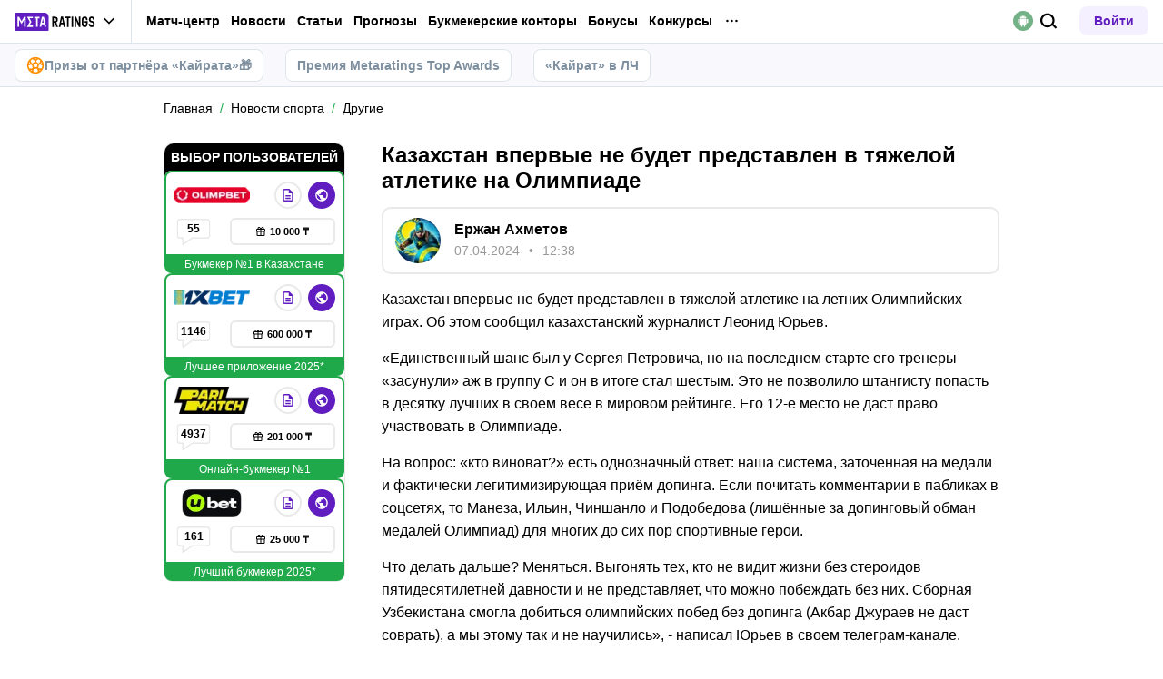

--- FILE ---
content_type: text/css; charset=UTF-8
request_url: https://meta-ratings.kz/_next/static/css/912b011bf9730620.css
body_size: 4726
content:
.DateTime_container__HQMXX{display:flex;color:var(--gray-color);margin:0 0 10px}.DateTime_time__IxGeF{position:relative;margin:0 0 0 20px}.DateTime_time__IxGeF:after{content:"•";position:absolute;left:-12px;width:100%;height:100%}.DateTime_smallSize__o63lM{font-size:12px}.DateTime_mediumSize__w2nTm{font-size:14px}.DateTime_largeSize__hbEAz{font-size:16px}.ArticlesList_articles__U4hZT{margin:40px 0}.ArticlesList_articlesTitle__c0PUd{display:flex;align-items:flex-end;margin:0 0 15px}.ArticlesList_articlesH2__MFJEL{flex-grow:2;width:50%}.ArticlesList_articlesItem__SW2UD{--articles-tag-bg-color:#f2f3f7;position:relative;display:flex;flex-direction:column;width:100%;height:100%;background-color:var(--main-background-color);border-radius:8px}.ArticlesList_articlesItem__SW2UD:after{content:"";position:absolute;top:0;right:0;bottom:0;left:0;border:1px solid var(--light-border-color);border-radius:8px;transition:border .3s ease-in-out;z-index:0}.ArticlesList_articlesItem__SW2UD:hover:after{border-color:var(--light-border-color-hover)}.ArticlesList_articlesItem__SW2UD:hover .ArticlesList_articlesItemTag__QXYxS{opacity:0}.ArticlesList_articlesItem__SW2UD.ArticlesList_isHighlight__REbpn:after{border-color:var(--primary-color)}.ArticlesList_articlesItem__SW2UD.ArticlesList_isHighlight__REbpn .ArticlesList_articlesItemTag__QXYxS{color:var(--primary-white);background-color:var(--primary-color)}.ArticlesList_articlesItem__SW2UD.ArticlesList_isHighlight__REbpn .ArticlesList_articlesItemImg__lQuIA{width:100%;margin:0}.ArticlesList_articlesItemTag__QXYxS{position:absolute;display:flex;align-items:center;justify-content:center;top:12px;left:12px;min-height:20px;font-size:12px;line-height:20px;color:#000;background-color:var(--articles-tag-bg-color);border-radius:4px;transition:opacity .3s ease-in-out;padding:0 10px;z-index:3}.ArticlesList_articlesItemImg__lQuIA{width:100%;border-radius:var(--border-radius) var(--border-radius) 0 0;overflow:hidden;object-fit:cover;transition:opacity .3s ease-in;opacity:1;display:flex}@media screen and (min-width:1100px){.ArticlesList_articlesItemImg__lQuIA{height:130px}}.ArticlesList_articlesItemImg__lQuIA.ArticlesList_svg__JofFR{max-width:80%;margin:0 auto}.ArticlesList_articlesItemImg__lQuIA.ArticlesList_svg__JofFR img{object-fit:contain}.ArticlesList_articlesItemImg__lQuIA img{object-fit:cover}@media screen and (max-width:1099px){.ArticlesList_articlesMain__ERo9D .ArticlesList_articlesItem__SW2UD .ArticlesList_articlesItemImg__lQuIA>div,.ArticlesList_defaultArticlesList__Gjd3W .ArticlesList_articlesItem__SW2UD .ArticlesList_articlesItemImg__lQuIA>div,.ArticlesList_sidebarArticleItem__1c5KN .ArticlesList_articlesItemImg__lQuIA>div{min-width:100%;max-width:0!important;--aspectRatio:calc(16 / 9)!important}}.ArticlesList_articlesItemInfo__gIv3T{padding:10px 15px 15px;display:flex;flex-direction:column;flex-grow:1}.ArticlesList_articlesItemAnnonce__N4iHj{font-size:14px;line-height:1.25;text-overflow:ellipsis;margin-top:10px;overflow:hidden;max-height:100px}.ArticlesList_articlesItem__SW2UD>.ArticlesList_articlesItemInfo__gIv3T>.ArticlesList_articlesItemTitle__UsxYi{display:-webkit-box;max-height:100.1px;color:var(--main-font-color);font-size:14px;font-weight:700;line-height:1.43;text-decoration:none;text-overflow:ellipsis;overflow:hidden;-webkit-line-clamp:5;-webkit-box-orient:vertical}.ArticlesList_articlesItem__SW2UD>.ArticlesList_articlesItemInfo__gIv3T>.ArticlesList_articlesItemTitle__UsxYi:after{content:"";position:absolute;top:0;left:0;width:100%;height:100%;z-index:3}.ArticlesList_articlesItemDescription__YW6rV{max-height:100.1px;font-size:14px;line-height:1.25;text-overflow:ellipsis;overflow:hidden}.ArticlesList_articlesItemDescription__YW6rV:not(:empty){margin:10px 0 0}.ArticlesList_articlesItemComment__p9b1c,.ArticlesList_articlesItem__SW2UD a.ArticlesList_articlesItemComment__p9b1c{position:relative;display:flex;align-items:flex-end;justify-content:flex-end;flex-grow:2;color:var(--gray-color);font-size:12px;font-weight:400;margin:10px 0 0;z-index:3;line-height:1;-webkit-text-decoration-color:transparent;text-decoration-color:transparent}.ArticlesList_articlesItemComment__p9b1c svg,.ArticlesList_articlesItem__SW2UD a.ArticlesList_articlesItemComment__p9b1c svg{width:12px;height:12px;fill:var(--gray-color);margin-right:5px}.ArticlesList_articlesItemComment__p9b1c:hover,.ArticlesList_articlesItem__SW2UD a.ArticlesList_articlesItemComment__p9b1c:hover{color:var(--primary-color)}.ArticlesList_articlesItemComment__p9b1c:hover svg,.ArticlesList_articlesItem__SW2UD a.ArticlesList_articlesItemComment__p9b1c:hover svg{fill:var(--primary-color)}.ArticlesList_articlesMain__ERo9D{width:100%;margin:30px 0}@media screen and (min-width:1100px){.ArticlesList_articlesMain__ERo9D{flex-grow:2;width:30%;margin:0}.ArticlesList_articlesMainList__ltyRh{display:flex;flex-flow:wrap;margin:0 -10px -20px}}.ArticlesList_articlesMainTitle__3NBgD{display:flex;align-items:flex-end;margin:0 0 15px}.ArticlesList_articlesMainTitleH2__SxPci{flex-grow:2;width:50%}.ArticlesList_articlesMainItem__ZCDvp{margin:0 0 15px}@media screen and (min-width:1100px){.ArticlesList_articlesMainItem__ZCDvp{height:auto;margin:0 10px 20px}.ArticlesList_articlesMainItem__ZCDvp:first-child .ArticlesList_articlesItemImg__lQuIA{height:270px}.ArticlesList_articlesMainItem__ZCDvp:nth-child(n+2){width:calc(50% - 20px)}.ArticlesList_articlesMainItem__ZCDvp:nth-child(n+2) .ArticlesList_articlesItemImg__lQuIA{height:130px}}.ArticlesList_defaultArticlesList__Gjd3W .ArticlesList_articlesWrap__JQ0hv{width:100%}@media screen and (min-width:550px){.ArticlesList_defaultArticlesList__Gjd3W .ArticlesList_articlesWrap__JQ0hv{display:flex;flex-wrap:wrap;gap:16px;margin-bottom:16px}}.ArticlesList_defaultArticlesList__Gjd3W .ArticlesList_articlesItem__SW2UD{margin-bottom:15px}@media screen and (min-width:550px){.ArticlesList_defaultArticlesList__Gjd3W .ArticlesList_articlesItem__SW2UD{--perView:2;--spacing:16px;width:calc(100%/var(--perView) - var(--spacing) + var(--spacing)/var(--perView));min-width:calc(100%/var(--perView) - var(--spacing) + var(--spacing)/var(--perView));max-width:calc(100%/var(--perView) - var(--spacing) + var(--spacing)/var(--perView));height:auto;margin:0}}@media screen and (min-width:768px){.ArticlesList_defaultArticlesList__Gjd3W .ArticlesList_articlesItem__SW2UD{--perView:3}}.ArticlesList_sidebarArticleItem__1c5KN:not(:last-child){margin-bottom:15px}.ArticlesList_scrollList__8mMrI .ArticlesList_articlesItem__SW2UD{width:295px}.ArticlesList_scrollList__8mMrI .ArticlesList_articlesItem__SW2UD:not(:last-child){margin:0 15px 0 0}.ArticlesList_scrollList__8mMrI .ArticlesList_articlesItemImg__lQuIA{height:175px}@media screen and (max-width:1099px){.ArticlesList_scrollList__8mMrI .ArticlesList_articlesItemImg__lQuIA>div{min-width:100%}}@media screen and (min-width:1100px){.ArticlesList_scrollList__8mMrI .ArticlesList_articlesItem__SW2UD:not(:last-child){margin:0 20px 0 0}.ArticlesList_scrollList__8mMrI .ArticlesList_articlesItem__SW2UD{width:25%;height:auto}.ArticlesList_scrollList__8mMrI .ArticlesList_articlesItemImg__lQuIA{height:130px}}@media screen and (max-width:374px){.ArticlesList_scrollList__8mMrI .ArticlesList_articlesItem__SW2UD{width:270px}.ArticlesList_scrollList__8mMrI .ArticlesList_articlesItem__SW2UD:not(:last-child){margin:0 10px 0 0}}@media screen and (max-width:1099px){.ArticlesCarousel_slide__oLVmp{width:216px;min-width:216px;max-width:216px}}.ArticlesCarousel_slider__jcDxj{margin:20px 0}@media screen and (max-width:1099px){.ArticlesCarousel_slider__jcDxj{overflow:hidden;padding:0 15px;margin:20px -15px}}.ArticlesCarousel_slider__jcDxj:last-child{margin-bottom:0}@media screen and (max-width:1099px){.ArticlesCarousel_slider__jcDxj:last-child{margin-bottom:0}}.ArticlesCarousel_slider__jcDxj:first-child{margin-top:0}@media screen and (max-width:1099px){.ArticlesCarousel_slider__jcDxj:first-child{margin-top:0}.ArticlesCarousel_slider__jcDxj.ArticlesCarousel_hasDots__1e8ct{padding-bottom:20px}.ArticlesCarousel_slider__jcDxj.ArticlesCarousel_hasDots__1e8ct .dots{bottom:0}.ArticlesCarousel_container__RQ5Ky{overflow:visible!important}}.ExternalWidget_externalWidget__HgPuU{min-height:280px;margin:40px 0}.Tabs_tabs__J52vV{--tabs-item-margin:25px}.Tabs_tabsHead__3Bb6D{position:relative;display:flex;overflow:auto;-ms-overflow-style:none;scrollbar-width:none;padding:0 15px;margin:0 -15px 15px;z-index:1}.Tabs_tabsHead__3Bb6D::-webkit-scrollbar{display:none}.Tabs_tabsHead__3Bb6D:before{content:"";position:absolute;right:15px;bottom:0;left:15px;height:100%;background:none;border-bottom:1px solid var(--tablist-border-bottom-color);z-index:-1}@media screen and (min-width:1100px){.Tabs_tabsHead__3Bb6D{overflow:visible;padding:0;margin:0 0 15px}.Tabs_tabsHead__3Bb6D:before{right:0;left:0}}.Tabs_tabsHead__3Bb6D:after{display:inline-flex;width:15px;min-width:15px;max-width:15px;height:15px;min-height:15px;max-height:15px;content:""}@media screen and (min-width:1100px){.Tabs_tabsHead__3Bb6D:after{display:none}}.Tabs_tabsScroll__smv5F{position:relative;display:flex}.Tabs_tabsScroll__smv5F:before{content:"";position:absolute;right:0;bottom:0;left:0;height:100%;background:none;border-bottom:1px solid var(--tablist-border-bottom-color);z-index:-1}@media screen and (min-width:1100px){.Tabs_tabsScroll__smv5F{overflow:auto;-ms-overflow-style:none;scrollbar-width:none}.Tabs_tabsScroll__smv5F::-webkit-scrollbar{display:none}.Tabs_tabsScroll__smv5F:before{display:none}}.Tabs_tabsNext__KfyYP,.Tabs_tabsPrev__c2x1Q{--size:26px;--tabPadding:15px;position:absolute;align-items:center;justify-content:center;top:calc(50% - var(--size)/2 - var(--tabPadding)/2);width:var(--size);height:var(--size);outline:none;background:none;border-radius:50%;transition:none;z-index:5;display:none}@media screen and (min-width:1100px){.Tabs_tabsNext__KfyYP,.Tabs_tabsPrev__c2x1Q{display:flex}}.Tabs_tabsNext__KfyYP:after,.Tabs_tabsNext__KfyYP:before,.Tabs_tabsPrev__c2x1Q:after,.Tabs_tabsPrev__c2x1Q:before{content:"";position:absolute;right:0;left:0}.Tabs_tabsNext__KfyYP:before,.Tabs_tabsPrev__c2x1Q:before{top:0;bottom:0;background-color:#fff;border:1px solid transparent;box-shadow:0 0 15px -5px rgba(0,0,0,.5);border-radius:50%;transition:var(--background-color-transition),var(--border-color-transition);z-index:-1}.Tabs_tabsNext__KfyYP:after,.Tabs_tabsPrev__c2x1Q:after{top:-10px;bottom:-10px;z-index:-2}.Tabs_tabsNext__KfyYP:hover:before,.Tabs_tabsPrev__c2x1Q:hover:before{border-color:var(--primary-color)}.Tabs_tabsNext__KfyYP:hover svg,.Tabs_tabsPrev__c2x1Q:hover svg{fill:var(--primary-color)}.Tabs_tabsNext__KfyYP svg,.Tabs_tabsPrev__c2x1Q svg{width:10px;height:10px;fill:#000}.Tabs_tabsNext__KfyYP{right:0}.Tabs_tabsNext__KfyYP:after{left:-30px;background:linear-gradient(90deg,rgba(var(--bg-rgb),0),var(--main-background-color) 80%)}.Tabs_tabsPrev__c2x1Q{left:0}.Tabs_tabsPrev__c2x1Q:after{right:-30px;background:linear-gradient(-90deg,rgba(var(--bg-rgb),0),var(--main-background-color) 80%)}.Tabs_tabsPrev__c2x1Q svg{transform:rotate(-180deg)}.Tabs_tabsNextCenter__27cij{top:25%;right:-13px}.Tabs_tabsNextCenter__27cij:after{display:none}.Tabs_tabsPrevCenter__dsem7{top:25%;left:-13px}.Tabs_tabsPrevCenter__dsem7:after{display:none}.Tabs_tabsItem___YqNN{position:relative;font-size:14px;font-weight:700;white-space:nowrap;background:none;padding-bottom:15px;-webkit-user-select:none;-moz-user-select:none;user-select:none;cursor:pointer}.Tabs_tabsItem___YqNN,.Tabs_tabsItem___YqNN span{color:var(--gray-color)}.Tabs_tabsItem___YqNN:after{content:"";position:absolute;right:100%;bottom:0;left:0;height:1px;background:var(--primary-color);opacity:0;transition:var(--right-transition),var(--opacity-transition);z-index:1}.Tabs_tabsItem___YqNN:hover{color:var(--main-font-color)}.Tabs_tabsItem___YqNN:hover:after{opacity:1;right:0}.Tabs_tabsItem___YqNN:hover span{color:var(--success-color);transition:var(--color-transition)}.Tabs_tabsItem___YqNN:not(:last-child){margin:0 var(--tabs-item-margin) 0 0}.Tabs_tabsItem___YqNN.Tabs_isSelect__d5l_J{color:var(--main-font-color);cursor:default}.Tabs_tabsItem___YqNN.Tabs_isSelect__d5l_J:after{right:0;opacity:1;transition-delay:0s}.Tabs_tabsBody__Al_mI{margin:15px 0 0}.Tabs_tabsItemAlternate__tn9xy{--size:11px;--padding-x:10px;--padding-y:6.5px;padding:var(--padding-y) var(--padding-x);border-radius:16px;color:var(--primary-darkgrey);background-color:var(--primary-lightgrey);font-size:var(--size);font-family:var(--font-face-alternate);line-height:14px;font-weight:400;text-transform:uppercase;-webkit-user-select:none;-moz-user-select:none;user-select:none;cursor:pointer}@media screen and (min-width:1100px){.Tabs_tabsItemAlternate__tn9xy{--size:14px;--padding-x:16px;--padding-y:9px}}.Tabs_tabsItemAlternate__tn9xy:not(:last-child){margin:0 var(--tabs-item-margin) 0 0}.Tabs_tabsItemAlternate__tn9xy:hover{color:var(--dull-purple)}.Tabs_tabsItemAlternate__tn9xy.Tabs_isSelect__d5l_J{color:var(--primary-white);background-color:var(--dull-purple)}.Tabs_withoutBorder__v9k28:before{border-bottom:none}.CategoriesList_tabsNextCenter__UJAX_{top:25%;right:-13px}.CategoriesList_tabsNextCenter__UJAX_:after{display:none}.CategoriesList_tabsPrevCenter__TlWBc{top:25%;left:-13px}.CategoriesList_tabsPrevCenter__TlWBc:after{display:none}.CategoriesList_tabsItem__lj2Xl{--tabs-item-margin:25px}.CategoriesList_tabsItem__lj2Xl.CategoriesList_isSelect__4KN1A{color:var(--main-font-color);cursor:default}.CategoriesList_tabsItem__lj2Xl.CategoriesList_isSelect__4KN1A:after{right:0;opacity:1;transition-delay:0s}.CategoriesList_tabsHeadWithIcon__yVbBY{--button-bg:#fff;--button-icon-color:#000;position:relative;display:flex;padding:15px 15px 20px;margin:-15px -15px 0;overflow:auto;-ms-overflow-style:none;scrollbar-width:none}.CategoriesList_tabsHeadWithIcon__yVbBY::-webkit-scrollbar{display:none}.CategoriesList_tabsHeadWithIcon__yVbBY.CategoriesList_isSport__KhAag{padding:5px 0 20px;border:none;margin:0}@media screen and (max-width:1099px){.CategoriesList_tabsHeadWithIcon__yVbBY.CategoriesList_isSport__KhAag{padding:5px 15px 20px;margin:0 -15px}}.CategoriesList_tabsHeadWithIcon__yVbBY.CategoriesList_isSport__KhAag .CategoriesList_tabsHeadWithIconScroll__7wDy5{border:none;border-radius:0;padding:0}.CategoriesList_tabsHeadWithIcon__yVbBY.CategoriesList_isSport__KhAag .CategoriesList_tabsHeadWithIconScroll__7wDy5.CategoriesList_small__QcpFW{min-height:49px}@media screen and (min-width:1100px){.CategoriesList_tabsHeadWithIcon__yVbBY.CategoriesList_isSport__KhAag .CategoriesList_tabsHeadWithIconScroll__7wDy5.CategoriesList_small__QcpFW{overflow:hidden;justify-content:space-between}.CategoriesList_tabsHeadWithIcon__yVbBY.CategoriesList_isSport__KhAag .CategoriesList_tabsHeadWithIconScroll__7wDy5.CategoriesList_small__QcpFW>:first-child:last-child{opacity:0}.CategoriesList_tabsHeadWithIcon__yVbBY.CategoriesList_isSport__KhAag .CategoriesList_tabsHeadWithIconScroll__7wDy5.CategoriesList_small__QcpFW .CategoriesList_tabsHeadWithIconLink__5WOVC{margin:auto!important}.CategoriesList_tabsHeadWithIcon__yVbBY.CategoriesList_isSport__KhAag .CategoriesList_tabsHeadWithIconScroll__7wDy5:after{display:none}}.CategoriesList_tabsHeadWithIcon__yVbBY.CategoriesList_isSport__KhAag .CategoriesList_tabsHeadWithIconScroll__7wDy5 .CategoriesList_tabsHeadWithIconLink__5WOVC{flex-flow:column}.CategoriesList_tabsHeadWithIcon__yVbBY.CategoriesList_isSport__KhAag .CategoriesList_tabsHeadWithIconScroll__7wDy5 .CategoriesList_tabsHeadWithIconLink__5WOVC:not(:last-child){margin:0 20px 0 0}@media screen and (min-width:1100px){.CategoriesList_tabsHeadWithIcon__yVbBY.CategoriesList_isSport__KhAag .CategoriesList_tabsHeadWithIconScroll__7wDy5 .CategoriesList_tabsHeadWithIconLink__5WOVC:not(:last-child){font-size:14px}.CategoriesList_tabsHeadWithIcon__yVbBY.CategoriesList_isSport__KhAag .CategoriesList_tabsHeadWithIconScroll__7wDy5 .CategoriesList_tabsHeadWithIconLink__5WOVC:not(:last-child).CategoriesList_small__QcpFW{font-size:13px}}.CategoriesList_tabsHeadWithIcon__yVbBY.CategoriesList_isSport__KhAag .CategoriesList_tabsHeadWithIconScroll__7wDy5 .CategoriesList_tabsHeadWithIconLinkIcon__aQWeP{margin:0 0 10px}@media screen and (min-width:1100px){.CategoriesList_tabsHeadWithIcon__yVbBY{justify-content:space-between;overflow:visible;padding:0;margin:15px 0;border:1px solid var(--tablist-border-bottom-color);border-radius:8px}}.CategoriesList_tabsHeadWithIcon__yVbBY:before{display:none}.CategoriesList_tabsHeadWithIcon__yVbBY .CategoriesList_tabsHeadWithIconScroll__7wDy5{display:flex;border-radius:8px;padding:13px 12px;border:1px solid var(--tablist-border-bottom-color)}@media screen and (min-width:1100px){.CategoriesList_tabsHeadWithIcon__yVbBY .CategoriesList_tabsHeadWithIconScroll__7wDy5{width:100%;overflow:auto;-ms-overflow-style:none;scrollbar-width:none;border:none}.CategoriesList_tabsHeadWithIcon__yVbBY .CategoriesList_tabsHeadWithIconScroll__7wDy5::-webkit-scrollbar{display:none}.CategoriesList_tabsHeadWithIcon__yVbBY .CategoriesList_tabsHeadWithIconScroll__7wDy5:after{content:"";position:relative;display:block;width:15px;height:auto;padding:0 15px 0 0}}.CategoriesList_tabsHeadWithIcon__yVbBY .CategoriesList_tabsHeadWithIconScroll__7wDy5 .CategoriesList_tabsHeadWithIconLink__5WOVC{flex-flow:initial;font-size:14px;white-space:nowrap}.CategoriesList_tabsHeadWithIcon__yVbBY .CategoriesList_tabsHeadWithIconScroll__7wDy5 .CategoriesList_tabsHeadWithIconLink__5WOVC.CategoriesList_small__QcpFW{font-size:13px}.CategoriesList_tabsHeadWithIcon__yVbBY .CategoriesList_tabsHeadWithIconScroll__7wDy5 .CategoriesList_tabsHeadWithIconLink__5WOVC:not(:last-child){margin:0 25px 0 0}@media(hover){.CategoriesList_tabsHeadWithIcon__yVbBY .CategoriesList_tabsHeadWithIconScroll__7wDy5 .CategoriesList_tabsHeadWithIconLink__5WOVC:hover{color:var(--primary-color)}.CategoriesList_tabsHeadWithIcon__yVbBY .CategoriesList_tabsHeadWithIconScroll__7wDy5 .CategoriesList_tabsHeadWithIconLink__5WOVC:hover .CategoriesList_tabsHeadWithIconLinkIcon__aQWeP{opacity:1;filter:grayscale(0)}}.CategoriesList_tabsHeadWithIcon__yVbBY .CategoriesList_tabsHeadWithIconScroll__7wDy5 .CategoriesList_tabsHeadWithIconLink__5WOVC.CategoriesList_selected__atUt_{color:var(--primary-color)}.CategoriesList_tabsHeadWithIcon__yVbBY .CategoriesList_tabsHeadWithIconScroll__7wDy5 .CategoriesList_tabsHeadWithIconLink__5WOVC.CategoriesList_selected__atUt_ .CategoriesList_tabsHeadWithIconLinkIcon__aQWeP{opacity:1;filter:grayscale(0)}.CategoriesList_tabsHeadWithIcon__yVbBY .CategoriesList_tabsHeadWithIconScroll__7wDy5 .CategoriesList_tabsHeadWithIconLink__5WOVC.CategoriesList_selected__atUt_ svg{fill:var(--primary-color)}.CategoriesList_tabsHeadWithIcon__yVbBY .CategoriesList_tabsHeadWithIconScroll__7wDy5 .CategoriesList_tabsHeadWithIconLinkIcon__aQWeP{position:relative;width:24px;height:24px;margin:0 5px 0 0;filter:grayscale(1)}.CategoriesList_tabsHeadWithIcon__yVbBY .CategoriesList_tabsHeadWithIconScroll__7wDy5 .CategoriesList_tabsHeadWithIconLink__5WOVC img{width:100%;height:100%;margin:0}.CategoriesList_tabsHeadWithIcon__yVbBY .CategoriesList_tabsHeadWithIconLink__5WOVC{display:flex;align-items:center;align-content:center;justify-content:center;flex-flow:column wrap;color:var(--gray-color);font-size:14px;font-weight:700;transition:color .3s ease-in-out}.CategoriesList_tabsHeadWithIcon__yVbBY .CategoriesList_tabsHeadWithIconLink__5WOVC.CategoriesList_small__QcpFW{font-size:13px;margin:auto}@media screen and (min-width:1100px){.CategoriesList_tabsHeadWithIcon__yVbBY .CategoriesList_tabsHeadWithIconLink__5WOVC{font-size:14px}.CategoriesList_tabsHeadWithIcon__yVbBY .CategoriesList_tabsHeadWithIconLink__5WOVC.CategoriesList_small__QcpFW{font-size:13px}.CategoriesList_tabsHeadWithIcon__yVbBY .CategoriesList_tabsHeadWithIconLink__5WOVC:not(:last-child){margin:0}}@media screen and (max-width:374px){.CategoriesList_tabsHeadWithIcon__yVbBY .CategoriesList_tabsHeadWithIconLink__5WOVC{font-size:13px}.CategoriesList_tabsHeadWithIcon__yVbBY .CategoriesList_tabsHeadWithIconLink__5WOVC svg{width:21px;height:21px}}.CategoriesList_tabsHeadWithIcon__yVbBY .CategoriesList_tabsHeadWithIconLink__5WOVC:not(:last-child){margin:0 20px 0 0}@media(hover){.CategoriesList_tabsHeadWithIcon__yVbBY .CategoriesList_tabsHeadWithIconLink__5WOVC:hover{color:#000}.CategoriesList_tabsHeadWithIcon__yVbBY .CategoriesList_tabsHeadWithIconLink__5WOVC:hover svg{fill:var(--primary-color)}}.CategoriesList_tabsHeadWithIcon__yVbBY .CategoriesList_tabsHeadWithIconLink__5WOVC .CategoriesList_selected__atUt_{color:#000}.CategoriesList_tabsHeadWithIcon__yVbBY .CategoriesList_tabsHeadWithIconLink__5WOVC .CategoriesList_selected__atUt_ svg{fill:var(--primary-color)}.CategoriesList_tabsHeadWithIcon__yVbBY .CategoriesList_tabsHeadWithIconLink__5WOVC svg{width:24px;height:24px;fill:var(--gray-color);margin:0 0 10px;transition:fill .3s ease-in-out}.CategoriesList_tabsHeadWithIcon__yVbBY~.CategoriesList_forecastTab__RKZrV{margin:5px 0 0}.Pagination_pagination__MspWw{--background-color:var(--light-border-color);--text-color:var(--primary-darkgray);--border:1px solid var(--light-border-color);--hover-background-color:var(--complimentary-grey-color);--hover-text-color:var(--body-gray);--active-background-color:var(--primary-white);--active-text-color:var(--primary-color);--active-border:1px solid var(--primary-color);--desktop-font-size:12px;--mobile-font-size:10px;display:flex;align-items:center;flex-flow:column;gap:16px;margin:15px 0 40px;width:100%}@media screen and (min-width:1100px){.Pagination_pagination__MspWw{margin:0 0 40px}}.Pagination_pagination__MspWw:last-child{margin-bottom:0}@media screen and (min-width:1100px){.Pagination_pagination__MspWw:last-child{margin-bottom:0}}.Pagination_pagination__MspWw.Pagination_isLoading__eLhDF .Pagination_paginationMore__QXkc2{cursor:wait;color:var(--secondary);background-color:var(--background-color);border-color:var(--background-color)}@keyframes Pagination_rotatePath__dAUPA{0%{transform:rotate(0)}to{transform:rotate(1turn)}}.Pagination_pagination__MspWw.Pagination_isLoading__eLhDF .Pagination_paginationMoreLight__Ls_2u{background-color:var(--main-background-color);border-color:transparent}.Pagination_pagination__MspWw.Pagination_isLoading__eLhDF .Pagination_paginationMoreLight__Ls_2u:hover{background-color:var(--light-border-color)}.Pagination_pagination__MspWw.Pagination_isLoading__eLhDF .Pagination_paginationMoreLight__Ls_2u:active{background-color:var(--main-background-color)}.Pagination_pagination__MspWw.Pagination_isLoading__eLhDF .Pagination_paginationMore__QXkc2 span{display:none}.Pagination_pagination__MspWw.Pagination_isLoading__eLhDF .Pagination_paginationMore__QXkc2 svg{display:block;fill:var(--hover-text-color)}.Pagination_pagination__MspWw.Pagination_isLoading__eLhDF .Pagination_paginationMore__QXkc2 svg path:last-child{transform-origin:center;animation:Pagination_rotatePath__dAUPA .5s linear infinite}.Pagination_paginationMore__QXkc2,.Pagination_pagination__MspWw a.Pagination_paginationMore__QXkc2{display:flex;align-items:center;justify-content:center;width:100%;height:30px;font-size:var(--mobile-font-size);font-family:var(--main-font-family),sans-serif;line-height:1.4;text-decoration:none;color:var(--text-color);background-color:var(--background-color);border:var(--border);border-radius:var(--border-radius);-webkit-user-select:none;-moz-user-select:none;user-select:none;transition:var(--background-color-transition),var(--color-transition);font-weight:400}@media screen and (min-width:1100px){.Pagination_paginationMore__QXkc2,.Pagination_pagination__MspWw a.Pagination_paginationMore__QXkc2{height:38px;font-size:var(--desktop-font-size)}}.Pagination_paginationMore__QXkc2:hover,.Pagination_pagination__MspWw a.Pagination_paginationMore__QXkc2:hover{background-color:var(--hover-background-color);color:var(--hover-text-color);text-decoration:none}.Pagination_paginationMore__QXkc2:focus,.Pagination_pagination__MspWw a.Pagination_paginationMore__QXkc2:focus{text-decoration:none}.Pagination_paginationMore__QXkc2:active,.Pagination_pagination__MspWw a.Pagination_paginationMore__QXkc2:active{background-color:var(--active-background-color);color:var(--active-text-color);border:var(--active-border)}.Pagination_paginationMoreLight__Ls_2u,.Pagination_pagination__MspWw a.Pagination_paginationMoreLight__Ls_2u{background-color:var(--main-background-color);border-color:transparent}.Pagination_paginationMoreLight__Ls_2u:hover,.Pagination_pagination__MspWw a.Pagination_paginationMoreLight__Ls_2u:hover{background-color:var(--light-border-color)}.Pagination_paginationMoreLight__Ls_2u:active,.Pagination_pagination__MspWw a.Pagination_paginationMoreLight__Ls_2u:active{background-color:var(--main-background-color)}.Pagination_paginationMore__QXkc2:active,.Pagination_paginationMore__QXkc2:focus,.Pagination_pagination__MspWw a.Pagination_paginationMore__QXkc2:active,.Pagination_pagination__MspWw a.Pagination_paginationMore__QXkc2:focus{-webkit-text-decoration-color:transparent!important;text-decoration-color:transparent!important}.Pagination_paginationMore__QXkc2 svg,.Pagination_pagination__MspWw a.Pagination_paginationMore__QXkc2 svg{display:none;width:25px;height:25px;fill:#fff}.Pagination_paginationList__Lhvt1,.Pagination_pagination__MspWw ul.Pagination_paginationList__Lhvt1{display:flex;align-items:center;justify-content:center;gap:4px;margin:0;padding-left:0}@media screen and (min-width:1100px){.Pagination_paginationList__Lhvt1:first-child,.Pagination_pagination__MspWw ul.Pagination_paginationList__Lhvt1:first-child{margin:5px 0 0}}.Pagination_paginationList__Lhvt1 span,.Pagination_pagination__MspWw ul.Pagination_paginationList__Lhvt1 span{transition:var(--color-transition)}.Pagination_paginationItem__YiBlI{display:flex;align-items:center;justify-content:center;font-family:var(--font-face-alternate),sans-serif;font-weight:500}.Pagination_paginationItem__YiBlI svg{display:block;fill:var(--hover-text-color)}.Pagination_paginationItem__YiBlI svg path:last-child{transform-origin:center;animation:Pagination_rotatePath__dAUPA .5s linear infinite}.Pagination_paginationItem__YiBlI.Pagination_isSelect__eF2OX .Pagination_paginationLink__mijw7{background-color:var(--active-background-color);color:var(--active-text-color);border:var(--active-border)}.Pagination_paginationItemDisabled___UihK{pointer-events:none}.Pagination_paginationLink__mijw7,.Pagination_pagination__MspWw a.Pagination_paginationLink__mijw7{display:flex;align-items:center;justify-content:center;padding:0 12px;min-width:29px;height:30px;font-size:var(--mobile-font-size);line-height:1.4;-webkit-user-select:none;-moz-user-select:none;user-select:none;color:var(--text-color);background-color:var(--background-color);border-radius:var(--border-radius-small);border:var(--border);font-weight:400;text-decoration:none}@media screen and (min-width:1100px){.Pagination_paginationLink__mijw7,.Pagination_pagination__MspWw a.Pagination_paginationLink__mijw7{font-size:var(--desktop-font-size)}}.Pagination_paginationLink__mijw7:hover,.Pagination_pagination__MspWw a.Pagination_paginationLink__mijw7:hover{background-color:var(--hover-background-color);color:var(--hover-text-color);text-decoration:none}.Pagination_paginationLink__mijw7:hover svg,.Pagination_pagination__MspWw a.Pagination_paginationLink__mijw7:hover svg{fill:#000}.Pagination_paginationLink__mijw7:focus,.Pagination_pagination__MspWw a.Pagination_paginationLink__mijw7:focus{text-decoration:none}.Pagination_paginationLink__mijw7:active,.Pagination_pagination__MspWw a.Pagination_paginationLink__mijw7:active{background-color:var(--active-background-color);color:var(--active-text-color);border:var(--active-border)}.Pagination_paginationLink__mijw7 svg,.Pagination_pagination__MspWw a.Pagination_paginationLink__mijw7 svg{width:12px;height:12px;fill:var(--primary-color)}.Pagination_paginationDots__9vP9j{display:flex;align-items:center;justify-content:center;gap:3px;padding:0 3px}.Pagination_paginationDotsItem__8CqcA{width:3px;height:3px;border-radius:50%;background-color:transparent;border:1px solid var(--primary-grey)}.Pagination_pagination__MspWw .Pagination_showMobile__2mbmE{display:inline-flex}@media screen and (min-width:1100px){.NewsItem_newsListFlex__cpA1j{display:flex;align-items:flex-start;justify-content:space-between;flex-wrap:wrap}.NewsItem_newsListFlex__cpA1j .NewsItem_newsItem__9cAYP{width:calc(33.33333% - 10.66px);margin:0 0 16px;order:-1;display:flex;flex-flow:column wrap;background:#fff;border-radius:8px;padding:10px 15px 15px}}.NewsItem_newsList__29XZV .NewsItem_newsItem__9cAYP{border:2px solid var(--light-border-color);border-radius:8px;padding:15px;margin:0 0 20px}.NewsItem_newsList__29XZV .NewsItem_newsItem__9cAYP:not(:last-child){margin:0 0 20px}.NewsItem_newsList__29XZV .NewsItem_newsItem__9cAYP.NewsItem_main__qzykQ{padding-top:10px}.NewsItem_newsList__29XZV .NewsItem_newsItemDetail__t2_ex{justify-content:space-between}.NewsItem_newsList__29XZV .NewsItem_newsItemTitle__ydVUV{display:block;font-size:16px;font-weight:700;line-height:1.5;margin:0}.NewsItem_newsList__29XZV .NewsItem_newsItemComment__vezx8{display:flex;top:auto;margin:5px 0 0}.NewsItem_newsItem__9cAYP{display:block;color:var(--main-font-color)}.NewsItem_newsItem__9cAYP:hover,.NewsItem_newsItem__9cAYP:hover .NewsItem_newsItem-comment__bxSff{color:var(--primary-color)}.NewsItem_newsItem__9cAYP:not(:last-child){margin:0 0 15px}.NewsItem_newsItem__9cAYP.NewsItem_main__qzykQ .NewsItem_newsItemDetail__t2_ex{margin:0}.NewsItem_newsItem__9cAYP.NewsItem_main__qzykQ .NewsItem_newsItemTitle__ydVUV{font-weight:700}.NewsItem_newsItemDetail__t2_ex{display:flex;align-items:center;flex-flow:wrap;margin:0 0 5px}.NewsItem_newsItemList__IDbod{display:flex;align-items:center;flex-flow:wrap;margin:0 15px 0 0}.NewsItem_newsItemList__IDbod li{position:relative;display:flex;align-items:center;color:var(--gray-color);font-size:12px}.NewsItem_newsItemList__IDbod li:not(:last-child){--roundSize:3px;--rightIndent:20px;margin-right:var(--rightIndent)}.NewsItem_newsItemList__IDbod li:not(:last-child):after{content:"";position:absolute;top:calc(50% - var(--roundSize)/2);right:calc(var(--rightIndent)/-2 + var(--roundSize)/-2);width:var(--roundSize);height:var(--roundSize);background-color:var(--gray-color);border-radius:50%}.NewsItem_newsItemTitle__ydVUV{display:inline;font-size:14px;line-height:1.3;margin-right:10px}.NewsItem_newsItemComment__vezx8{position:relative;display:inline-flex;align-items:center;justify-content:flex-end;top:2px;color:var(--gray-color);font-size:14px;font-weight:400;transition:color .3s ease-in-out}.NewsItem_newsItemComment__vezx8 svg{width:12px;height:12px;fill:currentColor;transition:none;margin:0 5px -2px 0}.NewsItem_newsTimeline__7czWQ{position:relative;display:flex;align-items:center;justify-content:center;margin:15px 0}.NewsItem_newsTimeline__7czWQ:before{content:"";position:absolute;top:calc(50% - .5px);right:0;left:0;height:1px;background-color:var(--light-border-color);z-index:0}.NewsItem_newsTimeline__7czWQ span{position:relative;display:flex;align-items:center;justify-content:center;min-height:20px;font-size:12px;line-height:20px;background-color:var(--gray-bg-color);border-radius:4px;padding:0 10px;z-index:1}.NewsItem_newsTimeline__7czWQ span:after,.NewsItem_newsTimeline__7czWQ span:before{content:"";position:absolute;top:0;bottom:0;width:6px;background-color:#fff}.NewsItem_newsTimeline__7czWQ span:before{left:-6px}.NewsItem_newsTimeline__7czWQ span:after{right:-6px}.NewsItem_badgeCollection__B7H1E{display:flex;grid-gap:5px;flex-wrap:wrap;justify-content:flex-end;row-gap:5px;max-width:130px;margin:5px 0}.NewsItem_badgeCollection__B7H1E:empty{display:none}@media screen and (min-width:1100px){.NewsItem_badgeCollection__B7H1E{max-width:calc(100% - 200px)}}.NewsItem_badgeCollectionInner__AXl9N{display:inline-flex;max-width:none}@media screen and (min-width:1100px){.NewsItem_badgeCollectionInner__AXl9N{max-width:none}}

--- FILE ---
content_type: application/javascript; charset=UTF-8
request_url: https://meta-ratings.kz/_next/static/chunks/vendors-48b8d778-9a3c12df5ee18e89.js
body_size: 9962
content:
"use strict";(self.webpackChunk_N_E=self.webpackChunk_N_E||[]).push([[32322],{49154:function(e,t,n){var r=n(77025),i=n(23206),o=n(73235),a=n(23328),s=n(41455),u=n(8792),c=a("Object.prototype.toString"),l=n(76686)(),f="undefined"==typeof globalThis?n.g:globalThis,d=i(),h=a("String.prototype.slice"),p=a("Array.prototype.indexOf",!0)||function(e,t){for(var n=0;n<e.length;n+=1)if(e[n]===t)return n;return -1},v={__proto__:null};l&&s&&u?r(d,function(e){var t=new f[e];if(Symbol.toStringTag in t&&u){var n=u(t),r=s(n,Symbol.toStringTag);!r&&n&&(r=s(u(n),Symbol.toStringTag)),v["$"+e]=o(r.get)}}):r(d,function(e){var t=new f[e],n=t.slice||t.set;n&&(v["$"+e]=o(n))});var m=function(e){var t=!1;return r(v,function(n,r){if(!t)try{"$"+n(e)===r&&(t=h(r,1))}catch(e){}}),t},y=function(e){var t=!1;return r(v,function(n,r){if(!t)try{n(e),t=h(r,1)}catch(e){}}),t};e.exports=function(e){if(!e||"object"!=typeof e)return!1;if(!l){var t=h(c(e),8,-1);return p(d,t)>-1?t:"Object"===t&&y(e)}return s?m(e):null}},37724:function(e,t,n){var r=this&&this.__createBinding||(Object.create?function(e,t,n,r){void 0===r&&(r=n);var i=Object.getOwnPropertyDescriptor(t,n);(!i||("get"in i?!t.__esModule:i.writable||i.configurable))&&(i={enumerable:!0,get:function(){return t[n]}}),Object.defineProperty(e,r,i)}:function(e,t,n,r){void 0===r&&(r=n),e[r]=t[n]}),i=this&&this.__setModuleDefault||(Object.create?function(e,t){Object.defineProperty(e,"default",{enumerable:!0,value:t})}:function(e,t){e.default=t}),o=this&&this.__importStar||function(e){if(e&&e.__esModule)return e;var t={};if(null!=e)for(var n in e)"default"!==n&&Object.prototype.hasOwnProperty.call(e,n)&&r(t,e,n);return i(t,e),t},a=this&&this.__rest||function(e,t){var n={};for(var r in e)Object.prototype.hasOwnProperty.call(e,r)&&0>t.indexOf(r)&&(n[r]=e[r]);if(null!=e&&"function"==typeof Object.getOwnPropertySymbols)for(var i=0,r=Object.getOwnPropertySymbols(e);i<r.length;i++)0>t.indexOf(r[i])&&Object.prototype.propertyIsEnumerable.call(e,r[i])&&(n[r[i]]=e[r[i]]);return n};Object.defineProperty(t,"__esModule",{value:!0}),t.useFlagContext=t.useExperimentsContext=t.MetricaExperimentsProvider=t.MetricaExperimentsContext=void 0;let s=o(n(32735)),u=n(79078);t.MetricaExperimentsContext=s.default.createContext({flags:{},ready:!1}),t.MetricaExperimentsProvider=e=>{let{children:n,enableAntiflicker:r,antiflickerTimeout:i=4e3}=e,o=a(e,["children","enableAntiflicker","antiflickerTimeout"]),[c,l]=(0,s.useState)(r),f=(0,u.useExperiments)(o),d=f.ready;return((0,s.useEffect)(()=>{if(!c)return;if(d){l(!1);return}let e=setTimeout(()=>l(!1),i);return()=>clearTimeout(e)},[d]),c)?null:s.default.createElement(t.MetricaExperimentsContext.Provider,{value:f},n)},t.useExperimentsContext=()=>(0,s.useContext)(t.MetricaExperimentsContext),t.useFlagContext=function(e,n=!1){let{ready:r,flags:i}=(0,t.useExperimentsContext)(),o=i[e]||[];return{value:n?o[0]||"":o,ready:r}}},79265:function(e,t){Object.defineProperty(t,"__esModule",{value:!0}),t.createSnippet=void 0,t.createSnippet=()=>{var e,t,n,r,i,o,a,s,u;"ymab"in window||(e=window,t=document,n="script",r="https://abt.s3.yandex.net/expjs/latest/exp.js",e[i="ymab"]=e[i]||function(){(e[i].a=e[i].a||[]).push(arguments)},(o=t.createElement(n)).async=!0,o.src=r,null===(u=null==(a=t.getElementsByTagName(n)[0])?void 0:a.parentNode)||void 0===u||u.insertBefore(o,a),o.addEventListener("error",function(){var t;function n(e){"function"==typeof(s=e[e.length-1])&&s({flags:{}})}null===(t=e[i].a)||void 0===t||t.forEach(n),e[i]=function(){n(arguments)}}))}},8090:function(e,t,n){var r=this&&this.__createBinding||(Object.create?function(e,t,n,r){void 0===r&&(r=n);var i=Object.getOwnPropertyDescriptor(t,n);(!i||("get"in i?!t.__esModule:i.writable||i.configurable))&&(i={enumerable:!0,get:function(){return t[n]}}),Object.defineProperty(e,r,i)}:function(e,t,n,r){void 0===r&&(r=n),e[r]=t[n]}),i=this&&this.__exportStar||function(e,t){for(var n in e)"default"===n||Object.prototype.hasOwnProperty.call(t,n)||r(t,e,n)};Object.defineProperty(t,"__esModule",{value:!0}),i(n(79078),t),i(n(37724),t),i(n(43043),t)},79078:function(e,t,n){Object.defineProperty(t,"__esModule",{value:!0}),t.useExperiments=void 0;let r=n(32735),i=n(79265),o=(e={})=>{try{return JSON.stringify(e)}catch(e){return console.error(e),"{}"}};t.useExperiments=e=>{let{clientId:t,clientFeatures:n,config:a={},param:s}=e,[u,c]=(0,r.useState)({ready:!1,flags:{}}),l=o(a),f=o(n),d=window.location.href;return(0,r.useEffect)(()=>(0,i.createSnippet)(),[]),(0,r.useEffect)(()=>{let e=void 0===a.enableVisual||a.enableVisual;window.ymab({clientId:t,clientFeatures:n,config:Object.assign(Object.assign({},a),{enableWatch:void 0===a.enableWatch?e:a.enableWatch}),i:s,callback:e=>c(Object.assign(Object.assign({},e),{ready:!0}))})},[t,f,l,s,d]),u}},43043:function(e,t,n){Object.defineProperty(t,"__esModule",{value:!0}),t.useFlag=void 0;let r=n(79078);t.useFlag=function(e,t,n=!1){let{ready:i,flags:o}=(0,r.useExperiments)(t),a=o[e]||[];return{value:n?a[0]||"":a,ready:i}}},40058:function(e,t,n){function r(){}n.d(t,{e:function(){return i}});class i{constructor(e=1/0,t=r){this.max=e,this.dispose=t,this.map=new Map,this.newest=null,this.oldest=null}has(e){return this.map.has(e)}get(e){let t=this.getNode(e);return t&&t.value}get size(){return this.map.size}getNode(e){let t=this.map.get(e);if(t&&t!==this.newest){let{older:e,newer:n}=t;n&&(n.older=e),e&&(e.newer=n),t.older=this.newest,t.older.newer=t,t.newer=null,this.newest=t,t===this.oldest&&(this.oldest=n)}return t}set(e,t){let n=this.getNode(e);return n?n.value=t:(n={key:e,value:t,newer:null,older:this.newest},this.newest&&(this.newest.newer=n),this.newest=n,this.oldest=this.oldest||n,this.map.set(e,n),n.value)}clean(){for(;this.oldest&&this.map.size>this.max;)this.delete(this.oldest.key)}delete(e){let t=this.map.get(e);return!!t&&(t===this.newest&&(this.newest=t.older),t===this.oldest&&(this.oldest=t.newer),t.newer&&(t.newer.older=t.older),t.older&&(t.older.newer=t.newer),this.map.delete(e),this.dispose(t.value,e),!0)}}},85174:function(e,t,n){function r(){}n.d(t,{k:function(){return s}});let i="undefined"!=typeof WeakRef?WeakRef:function(e){return{deref:()=>e}},o="undefined"!=typeof WeakMap?WeakMap:Map,a="undefined"!=typeof FinalizationRegistry?FinalizationRegistry:function(){return{register:r,unregister:r}};class s{constructor(e=1/0,t=r){this.max=e,this.dispose=t,this.map=new o,this.newest=null,this.oldest=null,this.unfinalizedNodes=new Set,this.finalizationScheduled=!1,this.size=0,this.finalize=()=>{let e=this.unfinalizedNodes.values();for(let t=0;t<10024;t++){let t=e.next().value;if(!t)break;this.unfinalizedNodes.delete(t);let n=t.key;delete t.key,t.keyRef=new i(n),this.registry.register(n,t,t)}this.unfinalizedNodes.size>0?queueMicrotask(this.finalize):this.finalizationScheduled=!1},this.registry=new a(this.deleteNode.bind(this))}has(e){return this.map.has(e)}get(e){let t=this.getNode(e);return t&&t.value}getNode(e){let t=this.map.get(e);if(t&&t!==this.newest){let{older:e,newer:n}=t;n&&(n.older=e),e&&(e.newer=n),t.older=this.newest,t.older.newer=t,t.newer=null,this.newest=t,t===this.oldest&&(this.oldest=n)}return t}set(e,t){let n=this.getNode(e);return n?n.value=t:(n={key:e,value:t,newer:null,older:this.newest},this.newest&&(this.newest.newer=n),this.newest=n,this.oldest=this.oldest||n,this.scheduleFinalization(n),this.map.set(e,n),this.size++,n.value)}clean(){for(;this.oldest&&this.size>this.max;)this.deleteNode(this.oldest)}deleteNode(e){e===this.newest&&(this.newest=e.older),e===this.oldest&&(this.oldest=e.newer),e.newer&&(e.newer.older=e.older),e.older&&(e.older.newer=e.newer),this.size--;let t=e.key||e.keyRef&&e.keyRef.deref();this.dispose(e.value,t),e.keyRef?this.registry.unregister(e):this.unfinalizedNodes.delete(e),t&&this.map.delete(t)}delete(e){let t=this.map.get(e);return!!t&&(this.deleteNode(t),!0)}scheduleFinalization(e){this.unfinalizedNodes.add(e),this.finalizationScheduled||(this.finalizationScheduled=!0,queueMicrotask(this.finalize))}}},13467:function(e,t,n){n.d(t,{g7:function(){return c}});let r=null,i={},o=1;function a(e){try{return e()}catch(e){}}let s="@wry/context:Slot",u=a(()=>globalThis)||a(()=>global)||Object.create(null),c=u[s]||Array[s]||function(e){try{Object.defineProperty(u,s,{value:e,enumerable:!1,writable:!1,configurable:!0})}finally{return e}}(class{constructor(){this.id=["slot",o++,Date.now(),Math.random().toString(36).slice(2)].join(":")}hasValue(){for(let e=r;e;e=e.parent)if(this.id in e.slots){let t=e.slots[this.id];if(t===i)break;return e!==r&&(r.slots[this.id]=t),!0}return r&&(r.slots[this.id]=i),!1}getValue(){if(this.hasValue())return r.slots[this.id]}withValue(e,t,n,i){let o={__proto__:null,[this.id]:e},a=r;r={parent:a,slots:o};try{return t.apply(i,n)}finally{r=a}}static bind(e){let t=r;return function(){let n=r;try{return r=t,e.apply(this,arguments)}finally{r=n}}}static noContext(e,t,n){if(!r)return e.apply(n,t);{let i=r;try{return r=null,e.apply(n,t)}finally{r=i}}}}),{bind:l,noContext:f}=c},81531:function(e,t,n){n.d(t,{D:function(){return s}});let{toString:r,hasOwnProperty:i}=Object.prototype,o=Function.prototype.toString,a=new Map;function s(e,t){try{return function e(t,n){if(t===n)return!0;let a=r.call(t);if(a!==r.call(n))return!1;switch(a){case"[object Array]":if(t.length!==n.length)break;case"[object Object]":{if(f(t,n))return!0;let r=u(t),o=u(n),a=r.length;if(a!==o.length)return!1;for(let e=0;e<a;++e)if(!i.call(n,r[e]))return!1;for(let i=0;i<a;++i){let o=r[i];if(!e(t[o],n[o]))return!1}return!0}case"[object Error]":return t.name===n.name&&t.message===n.message;case"[object Number]":if(t!=t)return n!=n;case"[object Boolean]":case"[object Date]":return+t==+n;case"[object RegExp]":case"[object String]":return t==`${n}`;case"[object Map]":case"[object Set]":{if(t.size!==n.size)return!1;if(f(t,n))return!0;let r=t.entries(),i="[object Map]"===a;for(;;){let t=r.next();if(t.done)break;let[o,a]=t.value;if(!n.has(o)||i&&!e(a,n.get(o)))return!1}return!0}case"[object Uint16Array]":case"[object Uint8Array]":case"[object Uint32Array]":case"[object Int32Array]":case"[object Int8Array]":case"[object Int16Array]":case"[object ArrayBuffer]":t=new Uint8Array(t),n=new Uint8Array(n);case"[object DataView]":{let e=t.byteLength;if(e===n.byteLength)for(;e--&&t[e]===n[e];);return -1===e}case"[object AsyncFunction]":case"[object GeneratorFunction]":case"[object AsyncGeneratorFunction]":case"[object Function]":{let e=o.call(t);if(e!==o.call(n))return!1;return!function(e,t){let n=e.length-t.length;return n>=0&&e.indexOf(t,n)===n}(e,l)}}return!1}(e,t)}finally{a.clear()}}function u(e){return Object.keys(e).filter(c,e)}function c(e){return void 0!==this[e]}t.Z=s;let l="{ [native code] }";function f(e,t){let n=a.get(e);if(n){if(n.has(t))return!0}else a.set(e,n=new Set);return n.add(t),!1}},19871:function(e,t,n){n.d(t,{B:function(){return s}});let r=()=>Object.create(null),{forEach:i,slice:o}=Array.prototype,{hasOwnProperty:a}=Object.prototype;class s{constructor(e=!0,t=r){this.weakness=e,this.makeData=t}lookup(){return this.lookupArray(arguments)}lookupArray(e){let t=this;return i.call(e,e=>t=t.getChildTrie(e)),a.call(t,"data")?t.data:t.data=this.makeData(o.call(e))}peek(){return this.peekArray(arguments)}peekArray(e){let t=this;for(let n=0,r=e.length;t&&n<r;++n){let r=t.mapFor(e[n],!1);t=r&&r.get(e[n])}return t&&t.data}remove(){return this.removeArray(arguments)}removeArray(e){let t;if(e.length){let n=e[0],r=this.mapFor(n,!1),i=r&&r.get(n);!i||(t=i.removeArray(o.call(e,1)),i.data||i.weak||i.strong&&i.strong.size||r.delete(n))}else t=this.data,delete this.data;return t}getChildTrie(e){let t=this.mapFor(e,!0),n=t.get(e);return n||t.set(e,n=new s(this.weakness,this.makeData)),n}mapFor(e,t){return this.weakness&&function(e){switch(typeof e){case"object":if(null===e)break;case"function":return!0}return!1}(e)?this.weak||(t?this.weak=new WeakMap:void 0):this.strong||(t?this.strong=new Map:void 0)}}},62862:function(e,t,n){n.r(t),n.d(t,{CLSThresholds:function(){return O},FCPThresholds:function(){return _},FIDThresholds:function(){return ew},INPThresholds:function(){return U},LCPThresholds:function(){return es},TTFBThresholds:function(){return el},onCLS:function(){return M},onFCP:function(){return C},onFID:function(){return eE},onINP:function(){return ea},onLCP:function(){return ec},onTTFB:function(){return eh}});var r,i,o=function(){var e=self.performance&&performance.getEntriesByType&&performance.getEntriesByType("navigation")[0];if(e&&e.responseStart>0&&e.responseStart<performance.now())return e},a=function(e){if("loading"===document.readyState)return"loading";var t=o();if(t){if(e<t.domInteractive)return"loading";if(0===t.domContentLoadedEventStart||e<t.domContentLoadedEventStart)return"dom-interactive";if(0===t.domComplete||e<t.domComplete)return"dom-content-loaded"}return"complete"},s=function(e){var t=e.nodeName;return 1===e.nodeType?t.toLowerCase():t.toUpperCase().replace(/^#/,"")},u=function(e,t){var n="";try{for(;e&&9!==e.nodeType;){var r=e,i=r.id?"#"+r.id:s(r)+(r.classList&&r.classList.value&&r.classList.value.trim()&&r.classList.value.trim().length?"."+r.classList.value.trim().replace(/\s+/g,"."):"");if(n.length+i.length>(t||100)-1)return n||i;if(n=n?i+">"+n:i,r.id)break;e=r.parentNode}}catch(e){}return n},c=-1,l=function(){return c},f=function(e){addEventListener("pageshow",function(t){t.persisted&&(c=t.timeStamp,e(t))},!0)},d=function(){var e=o();return e&&e.activationStart||0},h=function(e,t){var n=o(),r="navigate";return l()>=0?r="back-forward-cache":n&&(document.prerendering||d()>0?r="prerender":document.wasDiscarded?r="restore":n.type&&(r=n.type.replace(/_/g,"-"))),{name:e,value:void 0===t?-1:t,rating:"good",delta:0,entries:[],id:"v4-".concat(Date.now(),"-").concat(Math.floor(8999999999999*Math.random())+1e12),navigationType:r}},p=function(e,t,n){try{if(PerformanceObserver.supportedEntryTypes.includes(e)){var r=new PerformanceObserver(function(e){Promise.resolve().then(function(){t(e.getEntries())})});return r.observe(Object.assign({type:e,buffered:!0},n||{})),r}}catch(e){}},v=function(e,t,n,r){var i,o;return function(a){var s;t.value>=0&&(a||r)&&((o=t.value-(i||0))||void 0===i)&&(i=t.value,t.delta=o,t.rating=(s=t.value)>n[1]?"poor":s>n[0]?"needs-improvement":"good",e(t))}},m=function(e){requestAnimationFrame(function(){return requestAnimationFrame(function(){return e()})})},y=function(e){document.addEventListener("visibilitychange",function(){"hidden"===document.visibilityState&&e()})},g=function(e){var t=!1;return function(){t||(e(),t=!0)}},b=-1,w=function(){return"hidden"!==document.visibilityState||document.prerendering?1/0:0},T=function(e){"hidden"===document.visibilityState&&b>-1&&(b="visibilitychange"===e.type?e.timeStamp:0,S())},E=function(){addEventListener("visibilitychange",T,!0),addEventListener("prerenderingchange",T,!0)},S=function(){removeEventListener("visibilitychange",T,!0),removeEventListener("prerenderingchange",T,!0)},x=function(){return b<0&&(b=w(),E(),f(function(){setTimeout(function(){b=w(),E()},0)})),{get firstHiddenTime(){return b}}},j=function(e){document.prerendering?addEventListener("prerenderingchange",function(){return e()},!0):e()},_=[1800,3e3],k=function(e,t){t=t||{},j(function(){var n,r=x(),i=h("FCP"),o=p("paint",function(e){e.forEach(function(e){"first-contentful-paint"===e.name&&(o.disconnect(),e.startTime<r.firstHiddenTime&&(i.value=Math.max(e.startTime-d(),0),i.entries.push(e),n(!0)))})});o&&(n=v(e,i,_,t.reportAllChanges),f(function(r){n=v(e,i=h("FCP"),_,t.reportAllChanges),m(function(){i.value=performance.now()-r.timeStamp,n(!0)})}))})},O=[.1,.25],M=function(e,t){var n,r;n=function(t){e(function(e){var t,n={};if(e.entries.length){var r=e.entries.reduce(function(e,t){return e&&e.value>t.value?e:t});if(r&&r.sources&&r.sources.length){var i=(t=r.sources).find(function(e){return e.node&&1===e.node.nodeType})||t[0];i&&(n={largestShiftTarget:u(i.node),largestShiftTime:r.startTime,largestShiftValue:r.value,largestShiftSource:i,largestShiftEntry:r,loadState:a(r.startTime)})}}return Object.assign(e,{attribution:n})}(t))},r=(r=t)||{},k(g(function(){var e,t=h("CLS",0),i=0,o=[],a=function(n){n.forEach(function(e){if(!e.hadRecentInput){var t=o[0],n=o[o.length-1];i&&e.startTime-n.startTime<1e3&&e.startTime-t.startTime<5e3?(i+=e.value,o.push(e)):(i=e.value,o=[e])}}),i>t.value&&(t.value=i,t.entries=o,e())},s=p("layout-shift",a);s&&(e=v(n,t,O,r.reportAllChanges),y(function(){a(s.takeRecords()),e(!0)}),f(function(){i=0,e=v(n,t=h("CLS",0),O,r.reportAllChanges),m(function(){return e()})}),setTimeout(e,0))}))},C=function(e,t){k(function(t){e(function(e){var t={timeToFirstByte:0,firstByteToFCP:e.value,loadState:a(l())};if(e.entries.length){var n=o(),r=e.entries[e.entries.length-1];if(n){var i=n.activationStart||0,s=Math.max(0,n.responseStart-i);t={timeToFirstByte:s,firstByteToFCP:e.value-s,loadState:a(e.entries[0].startTime),navigationEntry:n,fcpEntry:r}}}return Object.assign(e,{attribution:t})}(t))},t)},A=0,P=1/0,D=0,L=function(e){e.forEach(function(e){e.interactionId&&(P=Math.min(P,e.interactionId),A=(D=Math.max(D,e.interactionId))?(D-P)/7+1:0)})},F=function(){return r?A:performance.interactionCount||0},z=function(){"interactionCount"in performance||r||(r=p("event",L,{type:"event",buffered:!0,durationThreshold:0}))},I=[],N=new Map,B=0,R=function(){var e=Math.min(I.length-1,Math.floor((F()-B)/50));return I[e]},q=[],W=function(e){if(q.forEach(function(t){return t(e)}),e.interactionId||"first-input"===e.entryType){var t=I[I.length-1],n=N.get(e.interactionId);if(n||I.length<10||e.duration>t.latency){if(n)e.duration>n.latency?(n.entries=[e],n.latency=e.duration):e.duration===n.latency&&e.startTime===n.entries[0].startTime&&n.entries.push(e);else{var r={id:e.interactionId,latency:e.duration,entries:[e]};N.set(r.id,r),I.push(r)}I.sort(function(e,t){return t.latency-e.latency}),I.length>10&&I.splice(10).forEach(function(e){return N.delete(e.id)})}}},V=function(e){var t=self.requestIdleCallback||self.setTimeout,n=-1;return e=g(e),"hidden"===document.visibilityState?e():(n=t(e),y(e)),n},U=[200,500],$=function(e,t){"PerformanceEventTiming"in self&&"interactionId"in PerformanceEventTiming.prototype&&(t=t||{},j(function(){z();var n,r,i=h("INP"),o=function(e){V(function(){e.forEach(W);var t=R();t&&t.latency!==i.value&&(i.value=t.latency,i.entries=t.entries,r())})},a=p("event",o,{durationThreshold:null!==(n=t.durationThreshold)&&void 0!==n?n:40});r=v(e,i,U,t.reportAllChanges),a&&(a.observe({type:"first-input",buffered:!0}),y(function(){o(a.takeRecords()),r(!0)}),f(function(){B=F(),I.length=0,N.clear(),r=v(e,i=h("INP"),U,t.reportAllChanges)}))}))},H=[],G=[],J=0,Z=new WeakMap,K=new Map,Q=-1,X=function(e){H=H.concat(e),Y()},Y=function(){Q<0&&(Q=V(ee))},ee=function(){K.size>10&&K.forEach(function(e,t){N.has(t)||K.delete(t)});var e=I.map(function(e){return Z.get(e.entries[0])}),t=G.length-50;G=G.filter(function(n,r){return r>=t||e.includes(n)});for(var n=new Set,r=0;r<G.length;r++){var i=G[r];eo(i.startTime,i.processingEnd).forEach(function(e){n.add(e)})}var o=H.length-1-50;H=H.filter(function(e,t){return e.startTime>J&&t>o||n.has(e)}),Q=-1};q.push(function(e){e.interactionId&&e.target&&!K.has(e.interactionId)&&K.set(e.interactionId,e.target)},function(e){var t,n=e.startTime+e.duration;J=Math.max(J,e.processingEnd);for(var r=G.length-1;r>=0;r--){var i=G[r];if(8>=Math.abs(n-i.renderTime)){(t=i).startTime=Math.min(e.startTime,t.startTime),t.processingStart=Math.min(e.processingStart,t.processingStart),t.processingEnd=Math.max(e.processingEnd,t.processingEnd),t.entries.push(e);break}}t||(t={startTime:e.startTime,processingStart:e.processingStart,processingEnd:e.processingEnd,renderTime:n,entries:[e]},G.push(t)),(e.interactionId||"first-input"===e.entryType)&&Z.set(e,t),Y()});var et,en,er,ei,eo=function(e,t){for(var n,r=[],i=0;n=H[i];i++)if(!(n.startTime+n.duration<e)){if(n.startTime>t)break;r.push(n)}return r},ea=function(e,t){i||(i=p("long-animation-frame",X)),$(function(t){var n,r,i,o,s,c,l,f,d,h;e((n=t.entries[0],r=Z.get(n),i=n.processingStart,o=r.processingEnd,s=r.entries.sort(function(e,t){return e.processingStart-t.processingStart}),c=eo(n.startTime,o),f=(l=t.entries.find(function(e){return e.target}))&&l.target||K.get(n.interactionId),d=[n.startTime+n.duration,o].concat(c.map(function(e){return e.startTime+e.duration})),h=Math.max.apply(Math,d),Object.assign(t,{attribution:{interactionTarget:u(f),interactionTargetElement:f,interactionType:n.name.startsWith("key")?"keyboard":"pointer",interactionTime:n.startTime,nextPaintTime:h,processedEventEntries:s,longAnimationFrameEntries:c,inputDelay:i-n.startTime,processingDuration:o-i,presentationDelay:Math.max(h-o,0),loadState:a(n.startTime)}})))},t)},es=[2500,4e3],eu={},ec=function(e,t){var n,r;n=function(t){e(function(e){var t={timeToFirstByte:0,resourceLoadDelay:0,resourceLoadDuration:0,elementRenderDelay:e.value};if(e.entries.length){var n=o();if(n){var r=n.activationStart||0,i=e.entries[e.entries.length-1],a=i.url&&performance.getEntriesByType("resource").filter(function(e){return e.name===i.url})[0],s=Math.max(0,n.responseStart-r),c=Math.max(s,a?(a.requestStart||a.startTime)-r:0),l=Math.max(c,a?a.responseEnd-r:0),f=Math.max(l,i.startTime-r);t={element:u(i.element),timeToFirstByte:s,resourceLoadDelay:c-s,resourceLoadDuration:l-c,elementRenderDelay:f-l,navigationEntry:n,lcpEntry:i},i.url&&(t.url=i.url),a&&(t.lcpResourceEntry=a)}}return Object.assign(e,{attribution:t})}(t))},r=(r=t)||{},j(function(){var e,t=x(),i=h("LCP"),o=function(n){r.reportAllChanges||(n=n.slice(-1)),n.forEach(function(n){n.startTime<t.firstHiddenTime&&(i.value=Math.max(n.startTime-d(),0),i.entries=[n],e())})},a=p("largest-contentful-paint",o);if(a){e=v(n,i,es,r.reportAllChanges);var s=g(function(){eu[i.id]||(o(a.takeRecords()),a.disconnect(),eu[i.id]=!0,e(!0))});["keydown","click"].forEach(function(e){addEventListener(e,function(){return V(s)},{once:!0,capture:!0})}),y(s),f(function(t){e=v(n,i=h("LCP"),es,r.reportAllChanges),m(function(){i.value=performance.now()-t.timeStamp,eu[i.id]=!0,e(!0)})})}})},el=[800,1800],ef=function e(t){document.prerendering?j(function(){return e(t)}):"complete"!==document.readyState?addEventListener("load",function(){return e(t)},!0):setTimeout(t,0)},ed=function(e,t){t=t||{};var n=h("TTFB"),r=v(e,n,el,t.reportAllChanges);ef(function(){var i=o();i&&(n.value=Math.max(i.responseStart-d(),0),n.entries=[i],r(!0),f(function(){(r=v(e,n=h("TTFB",0),el,t.reportAllChanges))(!0)}))})},eh=function(e,t){ed(function(t){e(function(e){var t={waitingDuration:0,cacheDuration:0,dnsDuration:0,connectionDuration:0,requestDuration:0};if(e.entries.length){var n=e.entries[0],r=n.activationStart||0,i=Math.max((n.workerStart||n.fetchStart)-r,0),o=Math.max(n.domainLookupStart-r,0),a=Math.max(n.connectStart-r,0),s=Math.max(n.connectEnd-r,0);t={waitingDuration:i,cacheDuration:o-i,dnsDuration:a-o,connectionDuration:s-a,requestDuration:e.value-s,navigationEntry:n}}return Object.assign(e,{attribution:t})}(t))},t)},ep={passive:!0,capture:!0},ev=new Date,em=function(e,t){et||(et=t,en=e,er=new Date,eb(removeEventListener),ey())},ey=function(){if(en>=0&&en<er-ev){var e={entryType:"first-input",name:et.type,target:et.target,cancelable:et.cancelable,startTime:et.timeStamp,processingStart:et.timeStamp+en};ei.forEach(function(t){t(e)}),ei=[]}},eg=function(e){if(e.cancelable){var t,n,r,i=(e.timeStamp>1e12?new Date:performance.now())-e.timeStamp;"pointerdown"==e.type?(t=function(){em(i,e),r()},n=function(){r()},r=function(){removeEventListener("pointerup",t,ep),removeEventListener("pointercancel",n,ep)},addEventListener("pointerup",t,ep),addEventListener("pointercancel",n,ep)):em(i,e)}},eb=function(e){["mousedown","keydown","touchstart","pointerdown"].forEach(function(t){return e(t,eg,ep)})},ew=[100,300],eT=function(e,t){t=t||{},j(function(){var n,r=x(),i=h("FID"),o=function(e){e.startTime<r.firstHiddenTime&&(i.value=e.processingStart-e.startTime,i.entries.push(e),n(!0))},a=function(e){e.forEach(o)},s=p("first-input",a);n=v(e,i,ew,t.reportAllChanges),s&&(y(g(function(){a(s.takeRecords()),s.disconnect()})),f(function(){n=v(e,i=h("FID"),ew,t.reportAllChanges),ei=[],en=-1,et=null,eb(addEventListener),ei.push(o),ey()}))})},eE=function(e,t){eT(function(t){var n;e((n=t.entries[0],Object.assign(t,{attribution:{eventTarget:u(n.target),eventType:n.name,eventTime:n.startTime,eventEntry:n,loadState:a(n.startTime)}})))},t)}},12163:function(e,t,n){function r(e,t){(null==t||t>e.length)&&(t=e.length);for(var n=0,r=Array(t);n<t;n++)r[n]=e[n];return r}function i(e,t){for(var n=0;n<t.length;n++){var r=t[n];r.enumerable=r.enumerable||!1,r.configurable=!0,"value"in r&&(r.writable=!0),Object.defineProperty(e,r.key,r)}}function o(e,t,n){return t&&i(e.prototype,t),n&&i(e,n),Object.defineProperty(e,"prototype",{writable:!1}),e}n.d(t,{y:function(){return E}});var a=function(){return"function"==typeof Symbol},s=function(e){return a()&&!!Symbol[e]},u=function(e){return s(e)?Symbol[e]:"@@"+e};a()&&!s("observable")&&(Symbol.observable=Symbol("observable"));var c=u("iterator"),l=u("observable"),f=u("species");function d(e,t){var n=e[t];if(null!=n){if("function"!=typeof n)throw TypeError(n+" is not a function");return n}}function h(e){var t=e.constructor;return void 0!==t&&null===(t=t[f])&&(t=void 0),void 0!==t?t:E}function p(e){p.log?p.log(e):setTimeout(function(){throw e})}function v(e){Promise.resolve().then(function(){try{e()}catch(e){p(e)}})}function m(e){var t=e._cleanup;if(void 0!==t){if(e._cleanup=void 0,!t)return;try{if("function"==typeof t)t();else{var n=d(t,"unsubscribe");n&&n.call(t)}}catch(e){p(e)}}}function y(e){e._observer=void 0,e._queue=void 0,e._state="closed"}function g(e,t,n){e._state="running";var r=e._observer;try{var i=d(r,t);switch(t){case"next":i&&i.call(r,n);break;case"error":if(y(e),i)i.call(r,n);else throw n;break;case"complete":y(e),i&&i.call(r)}}catch(e){p(e)}"closed"===e._state?m(e):"running"===e._state&&(e._state="ready")}function b(e,t,n){if("closed"!==e._state){if("buffering"===e._state){e._queue.push({type:t,value:n});return}if("ready"!==e._state){e._state="buffering",e._queue=[{type:t,value:n}],v(function(){return function(e){var t=e._queue;if(t){e._queue=void 0,e._state="ready";for(var n=0;n<t.length&&(g(e,t[n].type,t[n].value),"closed"!==e._state);++n);}}(e)});return}g(e,t,n)}}var w=function(){function e(e,t){this._cleanup=void 0,this._observer=e,this._queue=void 0,this._state="initializing";var n=new T(this);try{this._cleanup=t.call(void 0,n)}catch(e){n.error(e)}"initializing"===this._state&&(this._state="ready")}return e.prototype.unsubscribe=function(){"closed"!==this._state&&(y(this),m(this))},o(e,[{key:"closed",get:function(){return"closed"===this._state}}]),e}(),T=function(){function e(e){this._subscription=e}var t=e.prototype;return t.next=function(e){b(this._subscription,"next",e)},t.error=function(e){b(this._subscription,"error",e)},t.complete=function(){b(this._subscription,"complete")},o(e,[{key:"closed",get:function(){return"closed"===this._subscription._state}}]),e}(),E=function(){function e(t){if(!(this instanceof e))throw TypeError("Observable cannot be called as a function");if("function"!=typeof t)throw TypeError("Observable initializer must be a function");this._subscriber=t}var t=e.prototype;return t.subscribe=function(e){return("object"!=typeof e||null===e)&&(e={next:e,error:arguments[1],complete:arguments[2]}),new w(e,this._subscriber)},t.forEach=function(e){var t=this;return new Promise(function(n,r){if("function"!=typeof e){r(TypeError(e+" is not a function"));return}function i(){o.unsubscribe(),n()}var o=t.subscribe({next:function(t){try{e(t,i)}catch(e){r(e),o.unsubscribe()}},error:r,complete:n})})},t.map=function(e){var t=this;if("function"!=typeof e)throw TypeError(e+" is not a function");return new(h(this))(function(n){return t.subscribe({next:function(t){try{t=e(t)}catch(e){return n.error(e)}n.next(t)},error:function(e){n.error(e)},complete:function(){n.complete()}})})},t.filter=function(e){var t=this;if("function"!=typeof e)throw TypeError(e+" is not a function");return new(h(this))(function(n){return t.subscribe({next:function(t){try{if(!e(t))return}catch(e){return n.error(e)}n.next(t)},error:function(e){n.error(e)},complete:function(){n.complete()}})})},t.reduce=function(e){var t=this;if("function"!=typeof e)throw TypeError(e+" is not a function");var n=h(this),r=arguments.length>1,i=!1,o=arguments[1],a=o;return new n(function(n){return t.subscribe({next:function(t){var o=!i;if(i=!0,!o||r)try{a=e(a,t)}catch(e){return n.error(e)}else a=t},error:function(e){n.error(e)},complete:function(){if(!i&&!r)return n.error(TypeError("Cannot reduce an empty sequence"));n.next(a),n.complete()}})})},t.concat=function(){for(var e=this,t=arguments.length,n=Array(t),r=0;r<t;r++)n[r]=arguments[r];var i=h(this);return new i(function(t){var r,o=0;return function e(a){r=a.subscribe({next:function(e){t.next(e)},error:function(e){t.error(e)},complete:function(){o===n.length?(r=void 0,t.complete()):e(i.from(n[o++]))}})}(e),function(){r&&(r.unsubscribe(),r=void 0)}})},t.flatMap=function(e){var t=this;if("function"!=typeof e)throw TypeError(e+" is not a function");var n=h(this);return new n(function(r){var i=[],o=t.subscribe({next:function(t){if(e)try{t=e(t)}catch(e){return r.error(e)}var o=n.from(t).subscribe({next:function(e){r.next(e)},error:function(e){r.error(e)},complete:function(){var e=i.indexOf(o);e>=0&&i.splice(e,1),a()}});i.push(o)},error:function(e){r.error(e)},complete:function(){a()}});function a(){o.closed&&0===i.length&&r.complete()}return function(){i.forEach(function(e){return e.unsubscribe()}),o.unsubscribe()}})},t[l]=function(){return this},e.from=function(t){var n="function"==typeof this?this:e;if(null==t)throw TypeError(t+" is not an object");var i=d(t,l);if(i){var o=i.call(t);if(Object(o)!==o)throw TypeError(o+" is not an object");return o instanceof E&&o.constructor===n?o:new n(function(e){return o.subscribe(e)})}if(s("iterator")&&(i=d(t,c)))return new n(function(e){v(function(){if(!e.closed){for(var n,o=function(e,t){var n="undefined"!=typeof Symbol&&e[Symbol.iterator]||e["@@iterator"];if(n)return(n=n.call(e)).next.bind(n);if(Array.isArray(e)||(n=function(e,t){if(e){if("string"==typeof e)return r(e,void 0);var n=Object.prototype.toString.call(e).slice(8,-1);if("Object"===n&&e.constructor&&(n=e.constructor.name),"Map"===n||"Set"===n)return Array.from(e);if("Arguments"===n||/^(?:Ui|I)nt(?:8|16|32)(?:Clamped)?Array$/.test(n))return r(e,void 0)}}(e))){n&&(e=n);var i=0;return function(){return i>=e.length?{done:!0}:{done:!1,value:e[i++]}}}throw TypeError("Invalid attempt to iterate non-iterable instance.\nIn order to be iterable, non-array objects must have a [Symbol.iterator]() method.")}(i.call(t));!(n=o()).done;){var a=n.value;if(e.next(a),e.closed)return}e.complete()}})});if(Array.isArray(t))return new n(function(e){v(function(){if(!e.closed){for(var n=0;n<t.length;++n)if(e.next(t[n]),e.closed)return;e.complete()}})});throw TypeError(t+" is not observable")},e.of=function(){for(var t=arguments.length,n=Array(t),r=0;r<t;r++)n[r]=arguments[r];return new("function"==typeof this?this:e)(function(e){v(function(){if(!e.closed){for(var t=0;t<n.length;++t)if(e.next(n[t]),e.closed)return;e.complete()}})})},o(e,null,[{key:f,get:function(){return this}}]),e}();a()&&Object.defineProperty(E,Symbol("extensions"),{value:{symbol:l,hostReportError:p},configurable:!0})},40179:function(e,t,n){n.d(t,{U:function(){return u}});var r=n(32735);let i=e=>{let t;let n=new Set,r=(e,r)=>{let i="function"==typeof e?e(t):e;if(!Object.is(i,t)){let e=t;t=(null!=r?r:"object"!=typeof i||null===i)?i:Object.assign({},t,i),n.forEach(n=>n(t,e))}},i=()=>t,o={setState:r,getState:i,getInitialState:()=>a,subscribe:e=>(n.add(e),()=>n.delete(e))},a=t=e(r,i,o);return o},o=e=>e?i(e):i,a=e=>e,s=e=>{let t=o(e),n=e=>(function(e,t=a){let n=r.useSyncExternalStore(e.subscribe,()=>t(e.getState()),()=>t(e.getInitialState()));return r.useDebugValue(n),n})(t,e);return Object.assign(n,t),n},u=e=>e?s(e):s}}]);

--- FILE ---
content_type: application/javascript; charset=UTF-8
request_url: https://meta-ratings.kz/_next/static/wTIr7X0LybDkccPcj00wG/_buildManifest.js
body_size: 2967
content:
self.__BUILD_MANIFEST=function(s,c,a,t,e,u,i,g,b,n,k,l,f,o,r,d,h,p,j,m,y,v,w,_,z,I,B,F,A,D,E,L,M,N,S,T,U,C,x,P,q,G,H,J,K,O,Q,R,V,W){return{__rewrites:{afterFiles:[],beforeFiles:[],fallback:[]},"/":[s,c,a,t,e,u,i,g,b,l,f,j,B,"static/css/71a3f6fbce233f82.css","static/chunks/pages/index-735f05f75214edff.js"],"/_error":[s,c,a,t,e,u,i,"static/css/a59fdd86750c39f5.css","static/chunks/pages/_error-a41aa51f007c76d1.js"],"/about":[s,c,a,t,e,u,i,g,b,n,k,F,"static/css/7be3763a47179ae3.css","static/chunks/pages/about-a952bb63b846b0ba.js"],"/authors":[s,c,a,t,e,u,i,g,b,n,k,"static/css/f82f121af26d747d.css","static/chunks/pages/authors-af92d29db5069bc3.js"],"/authors/[slug]":[s,c,a,t,e,u,i,g,b,n,k,A,D,"static/css/daa5a998dfbadc8c.css","static/chunks/pages/authors/[slug]-554e5f1f9ba512ef.js"],"/best-bookmakers":[s,c,a,t,e,u,i,o,r,"static/chunks/pages/best-bookmakers-72b048cc823bea8c.js"],"/best-bookmakers/[...slug]":[s,c,a,t,e,u,i,g,b,n,k,o,r,d,h,I,"static/css/5a9abf817afecc33.css","static/chunks/pages/best-bookmakers/[...slug]-0804754d1be35ac6.js"],"/best-loto":[s,c,a,t,e,u,i,l,f,o,r,v,"static/chunks/pages/best-loto-35eb92e21bd89f8b.js"],"/best-loto/[slug]":[s,c,a,t,e,u,i,g,b,n,k,l,f,o,r,d,h,p,j,m,y,"static/chunks/pages/best-loto/[slug]-4081feeeec3240b2.js"],"/blocked":[s,c,a,t,e,u,i,g,b,n,k,"static/css/7eb13c9f5eb61d24.css","static/chunks/pages/blocked-21f54b033a40484a.js"],"/blog":[s,c,a,t,e,u,i,l,f,o,r,L,w,"static/chunks/pages/blog-25e57e227ebe4e63.js"],"/blog/[...slug]":[s,c,a,t,e,u,i,g,b,n,k,l,f,o,r,d,h,p,j,m,y,L,"static/chunks/pages/blog/[...slug]-687089c9cff51ff2.js"],"/bonuses":[s,c,a,t,e,u,i,g,b,n,k,d,h,A,M,N,"static/chunks/pages/bonuses-1606a5b73249123d.js"],"/bonuses/[...slug]":[s,c,a,t,e,u,i,g,b,n,k,d,h,I,A,M,N,"static/css/7b85d5d7676840b9.css","static/chunks/pages/bonuses/[...slug]-c6d166f3ec12c433.js"],"/bookmakersrating/[slug]":[s,c,a,t,e,u,i,g,b,n,k,d,h,I,S,T,U,"static/css/2bf280369ea6c1a6.css","static/chunks/pages/bookmakersrating/[slug]-9eaf41c6f6313b65.js"],"/bookmakersrating/[slug]/reviews":[s,c,a,t,e,u,i,g,b,n,k,I,S,T,U,"static/css/56e72ad8dc4633f0.css","static/chunks/pages/bookmakersrating/[slug]/reviews-18b362d8529cf722.js"],"/bukmekery-mira":[s,c,a,t,e,u,i,g,b,n,k,l,f,C,x,"static/css/1228ff3ad9d093b2.css","static/chunks/pages/bukmekery-mira-687b6b7d300e9fa9.js"],"/bukmekery-mira/[category]":[s,c,a,t,e,u,i,l,f,o,r,"static/chunks/pages/bukmekery-mira/[category]-815a3d6ad3328527.js"],"/bukmekery-mira/[category]/[slug]":[s,c,a,t,e,u,i,g,b,n,k,l,f,d,h,p,j,m,y,"static/css/084657968c9c2358.css","static/chunks/pages/bukmekery-mira/[category]/[slug]-f1876307b2fee744.js"],"/cappersrating":[s,c,a,t,e,u,i,l,f,o,r,v,w,"static/chunks/pages/cappersrating-d37bc5e6d2f7e410.js"],"/cappersrating/[slug]":[s,c,a,t,e,u,i,g,b,n,k,l,f,o,r,d,h,p,j,m,y,"static/chunks/pages/cappersrating/[slug]-bf51036ca17b95a4.js"],"/events":[s,c,a,t,e,u,i,l,f,o,r,v,w,"static/chunks/pages/events-e11f6485589cfffa.js"],"/events/[slug]":[s,c,a,t,e,u,i,g,b,n,k,l,f,o,r,d,h,p,j,m,y,"static/chunks/pages/events/[slug]-edb40563c9274374.js"],"/feed":[s,c,a,t,e,u,i,l,f,"static/chunks/9854-2cecb0b87b7bc892.js","static/css/a39661b45cfea094.css","static/chunks/pages/feed-48bca46fe9b8fe42.js"],"/health":[s,c,a,t,e,u,i,l,f,o,r,v,w,"static/chunks/pages/health-34b618e920755ddc.js"],"/health/[slug]":[s,c,a,t,e,u,i,g,b,n,k,l,f,o,r,d,h,p,j,m,y,"static/chunks/pages/health/[slug]-3bf07d2b75c31f88.js"],"/konkursy":[s,c,a,t,e,u,i,g,b,n,k,l,f,"static/css/22bff9223d590788.css","static/chunks/pages/konkursy-43e721a45a9ecafb.js"],"/konkursy/finished":[s,c,a,t,e,u,i,"static/chunks/pages/konkursy/finished-1f80a007dd0d5b13.js"],"/konkursy/[slug]":[s,c,a,t,e,u,i,g,b,n,k,d,h,E,"static/css/92c01dc0ea3191e0.css","static/chunks/pages/konkursy/[slug]-f3956634-943fb3bc1d42db87.js","static/css/7a305fe77da8593b.css","static/chunks/pages/konkursy/[slug]-38636977-b29681a18ad7e393.js","static/css/068cea287f119caa.css","static/chunks/pages/konkursy/[slug]-21991383-0c1fa0ad4b0f5bbe.js","static/css/1ee7d864d24ade3d.css","static/chunks/pages/konkursy/[slug]-8ea4fb54-1d94a3cbc7602f57.js","static/chunks/pages/konkursy/[slug]-a3dad144-2dd7b2267f3dd61d.js"],"/lotonews":[s,c,a,t,e,u,i,l,f,o,r,v,"static/css/c1a17d604118647e.css","static/chunks/pages/lotonews-f9e8d725ce72780f.js"],"/lotonews/[slug]":[s,c,a,t,e,u,i,g,b,n,k,l,f,o,r,d,h,p,j,m,y,"static/chunks/pages/lotonews/[slug]-b32b15740ec5333f.js"],"/lotorating/[slug]":[s,c,a,t,e,u,i,g,b,n,k,d,h,p,j,m,y,"static/css/19ffe0ecbefeef4d.css","static/chunks/pages/lotorating/[slug]-690863bf0445810c.js"],"/news":[s,c,a,t,e,u,i,l,f,D,P,q,"static/chunks/pages/news-82f4c796d57a62b5.js"],"/news/[...slug]":[s,c,a,t,e,u,i,g,b,n,k,l,f,d,h,p,D,P,q,"static/css/d153c8cb7c31af5b.css","static/chunks/pages/news/[...slug]-e3e2c08ccfa2cc46.js"],"/persons":[s,c,a,t,e,u,i,o,r,G,H,"static/chunks/pages/persons-83a25dd2cf059aad.js"],"/persons/[slug]":[s,c,a,t,e,u,i,g,b,n,k,o,r,G,"static/css/c20bc8078b6593e5.css","static/chunks/pages/persons/[slug]-ac37104bd84f7f95.js"],"/profile":[s,c,a,t,e,u,i,E,J,"static/css/64c19f578ae7ea6e.css","static/chunks/pages/profile-12470769e3f6dfbd.js"],"/prognozy":[s,c,a,t,e,u,i,g,b,n,k,K,O,"static/css/09292f8cb46e596b.css","static/chunks/pages/prognozy-657a000a24c30cda.js"],"/prognozy/[...slug]":[s,c,a,t,e,u,i,g,b,n,k,l,f,d,h,p,K,O,"static/css/5088f0a9a2c49981.css","static/chunks/pages/prognozy/[...slug]-b5cae605de52e9ef.js"],"/search":[s,c,a,t,e,u,i,"static/css/38cf71fa4b3f8579.css","static/chunks/pages/search-168b8b610f8b3ead.js"],"/shkola-bettinga":[s,c,a,t,e,u,i,g,b,n,k,"static/css/5cd435dab6cbfd84.css","static/chunks/pages/shkola-bettinga-b36ac82d6bdb02c9.js"],"/shkola-bettinga/[slug]":[s,c,a,t,e,u,i,g,b,n,k,l,f,o,r,d,h,p,j,m,y,"static/css/3a88d483e5015b5f.css","static/chunks/pages/shkola-bettinga/[slug]-87d86e8e1c146a04.js"],"/sports-history":[s,c,a,t,e,u,i,l,f,o,r,v,w,"static/chunks/pages/sports-history-a93870f16cd20501.js"],"/sports-history/[slug]":[s,c,a,t,e,u,i,g,b,n,k,l,f,o,r,d,h,p,j,m,y,"static/chunks/pages/sports-history/[slug]-b1131b2a64b694a0.js"],"/sports-terms":[s,c,a,t,e,u,i,l,f,o,r,v,w,"static/chunks/pages/sports-terms-a7c1d958ebea9092.js"],"/sports-terms/[slug]":[s,c,a,t,e,u,i,g,b,n,k,l,f,o,r,d,h,p,j,m,y,"static/chunks/pages/sports-terms/[slug]-524bc8ea3c814ef5.js"],"/statistics":[s,c,a,t,e,u,i,g,b,l,f,B,Q,"static/css/2d94f874099c28df.css","static/chunks/pages/statistics-8830a9ac9045ddde.js"],"/statistics/[slug]":[s,c,a,t,e,u,i,g,b,l,f,B,Q,"static/css/2f86ab599bfbc92f.css","static/chunks/pages/statistics/[slug]-45c8d9bffab93279.js"],"/stavki":[s,c,a,t,e,u,i,l,f,o,r,v,w,"static/chunks/pages/stavki-0bcc4c446d2f689e.js"],"/stavki/[slug]":[s,c,a,t,e,u,i,g,b,n,k,l,f,o,r,d,h,p,j,m,y,"static/chunks/pages/stavki/[slug]-dba6c80aea591693.js"],"/strategy":[s,c,a,t,e,u,i,g,b,n,k,l,f,o,r,v,"static/chunks/pages/strategy-d0078d5df208b897.js"],"/strategy/[slug]":[s,c,a,t,e,u,i,g,b,n,k,l,f,o,r,d,h,p,j,m,y,"static/chunks/pages/strategy/[slug]-63635356a9e3d90c.js"],"/tags":[s,c,a,t,e,u,i,"static/css/9a5e63198b1fedf7.css","static/chunks/pages/tags-0d51902336b95126.js"],"/tags/[slug]":[s,c,a,t,e,u,i,"static/css/a795e85501f2d3c2.css","static/chunks/pages/tags/[slug]-16fdc68058a0263a.js"],"/teams":[s,c,a,t,e,u,i,l,f,o,r,v,H,"static/chunks/pages/teams-ddadb403237f0156.js"],"/teams/[slug]":[s,c,a,t,e,u,i,g,b,n,k,_,z,"static/chunks/pages/teams/[slug]-bc345660d2baa07e.js"],"/teams/[slug]/calendar":[s,c,a,t,e,u,i,g,b,n,k,_,z,"static/chunks/pages/teams/[slug]/calendar-29f6f3b25adec6b4.js"],"/teams/[slug]/news":[s,c,a,t,e,u,i,g,b,n,k,_,z,"static/chunks/pages/teams/[slug]/news-cc31d2f6a55e13c0.js"],"/teams/[slug]/players":[s,c,a,t,e,u,i,g,b,n,k,_,z,"static/chunks/pages/teams/[slug]/players-13d8575ec7d4daee.js"],"/teams/[slug]/results":[s,c,a,t,e,u,i,g,b,n,k,_,z,"static/chunks/pages/teams/[slug]/results-18dace77197be05d.js"],"/teams/[slug]/table":[s,c,a,t,e,u,i,g,b,n,k,_,z,"static/chunks/pages/teams/[slug]/table-560e1eb56f7b6f61.js"],"/top-bonuses":[s,c,R,V,"static/chunks/pages/top-bonuses-75981feab5d5a681.js"],"/uefa-2024-bonuses":[s,c,R,V,"static/chunks/pages/uefa-2024-bonuses-c473fa59f23d51eb.js"],"/users/[slug]":[s,c,a,t,e,u,i,d,h,E,J,"static/css/d08625939003d9e1.css","static/chunks/pages/users/[slug]-b7865c16317eee9e.js"],"/vacancies":[s,c,a,t,e,u,i,F,W,"static/chunks/pages/vacancies-cb9668556936f3e2.js"],"/vacancies/[slug]":[s,c,a,t,e,u,i,g,b,n,k,F,W,"static/css/487d07718ca9a7a5.css","static/chunks/pages/vacancies/[slug]-29ad855a55498e52.js"],"/vilki":[s,c,a,t,e,u,i,l,f,o,r,v,w,"static/chunks/pages/vilki-f38e393abbd024fa.js"],"/vilki/[slug]":[s,c,a,t,e,u,i,g,b,n,k,l,f,o,r,d,h,p,j,m,y,"static/chunks/pages/vilki/[slug]-0e513f32dfebebf3.js"],"/[...slug]":[s,c,a,t,e,u,i,g,b,n,k,l,f,o,r,d,h,p,j,m,y,C,x,"static/css/a3a8f3a5916389c4.css","static/chunks/pages/[...slug]-c0a346baa39a6e32.js"],sortedPages:["/","/_app","/_error","/about","/authors","/authors/[slug]","/best-bookmakers","/best-bookmakers/[...slug]","/best-loto","/best-loto/[slug]","/blocked","/blog","/blog/[...slug]","/bonuses","/bonuses/[...slug]","/bookmakersrating/[slug]","/bookmakersrating/[slug]/reviews","/bukmekery-mira","/bukmekery-mira/[category]","/bukmekery-mira/[category]/[slug]","/cappersrating","/cappersrating/[slug]","/events","/events/[slug]","/feed","/health","/health/[slug]","/konkursy","/konkursy/finished","/konkursy/[slug]","/lotonews","/lotonews/[slug]","/lotorating/[slug]","/news","/news/[...slug]","/persons","/persons/[slug]","/profile","/prognozy","/prognozy/[...slug]","/search","/shkola-bettinga","/shkola-bettinga/[slug]","/sports-history","/sports-history/[slug]","/sports-terms","/sports-terms/[slug]","/statistics","/statistics/[slug]","/stavki","/stavki/[slug]","/strategy","/strategy/[slug]","/tags","/tags/[slug]","/teams","/teams/[slug]","/teams/[slug]/calendar","/teams/[slug]/news","/teams/[slug]/players","/teams/[slug]/results","/teams/[slug]/table","/top-bonuses","/uefa-2024-bonuses","/users/[slug]","/vacancies","/vacancies/[slug]","/vilki","/vilki/[slug]","/[...slug]"]}}("static/css/aefb7d0b13e84e77.css","static/chunks/67865-18e8dedba8caf896.js","static/css/f339ec5dfda36b72.css","static/chunks/79170-e4d61b828db5e2c7.js","static/css/29826d2acef5d374.css","static/chunks/40261-e34d9f9a9ec15978.js","static/chunks/39055-676a824f76d92d0f.js","static/chunks/33716-da55a67f033310b8.js","static/css/5b83d9450aeacb58.css","static/chunks/49955-223ab0eb6cebaa39.js","static/css/037d500206a33c48.css","static/chunks/52495-10ccfda8ebc61e83.js","static/css/ca4b3a46d56b705a.css","static/css/ff2e20a5e7fb9d89.css","static/chunks/99218-fa58e55e4a2dd2a8.js","static/chunks/50835-9a6c9146aa9af2d3.js","static/css/cafebbef7be39b32.css","static/chunks/52179-185b834981f9e9fa.js","static/chunks/19730-97d0d905e14dd464.js","static/css/656712eed43cd56c.css","static/chunks/86200-01b23edffae03965.js","static/chunks/87335-f89512537aa67554.js","static/css/078b8e11d309e819.css","static/chunks/76249-fa7c79a7099c9885.js","static/css/89f59be698df78f9.css","static/chunks/75034-7392bfaaab73072d.js","static/chunks/8164-a8def5c85af43b0f.js","static/chunks/76733-e294b564a1613991.js","static/chunks/4332-ed173f4a268d5848.js","static/chunks/83288-e73f1576f6d703b9.js","static/chunks/56535-6c5978d454b4b2a0.js","static/chunks/95177-bac489db159a9ad1.js","static/css/89de2201ce0f655e.css","static/chunks/41679-c98acfe01c33d440.js","static/chunks/80808-2c140573e4b001f8.js","static/css/aee20ce9a1c2bdc4.css","static/chunks/50403-d5f3221cd3ed7797.js","static/chunks/23659-b85a7dff8d576b1e.js","static/chunks/69858-ff209a506fc16995.js","static/css/912b011bf9730620.css","static/chunks/48074-4941c98b23f97265.js","static/chunks/77728-dc63106f1ba7b896.js","static/css/37a63866cdd18276.css","static/chunks/57882-35b60d9fa1786559.js","static/css/1d7375b7fbc5187e.css","static/chunks/45426-39a42c00f6a3e3ce.js","static/chunks/16179-44ea6247727e0b25.js","static/chunks/17902-704deb00ac67572c.js","static/css/78c21ef865fe42c1.css","static/css/68071148eb97d9d2.css"),self.__BUILD_MANIFEST_CB&&self.__BUILD_MANIFEST_CB();